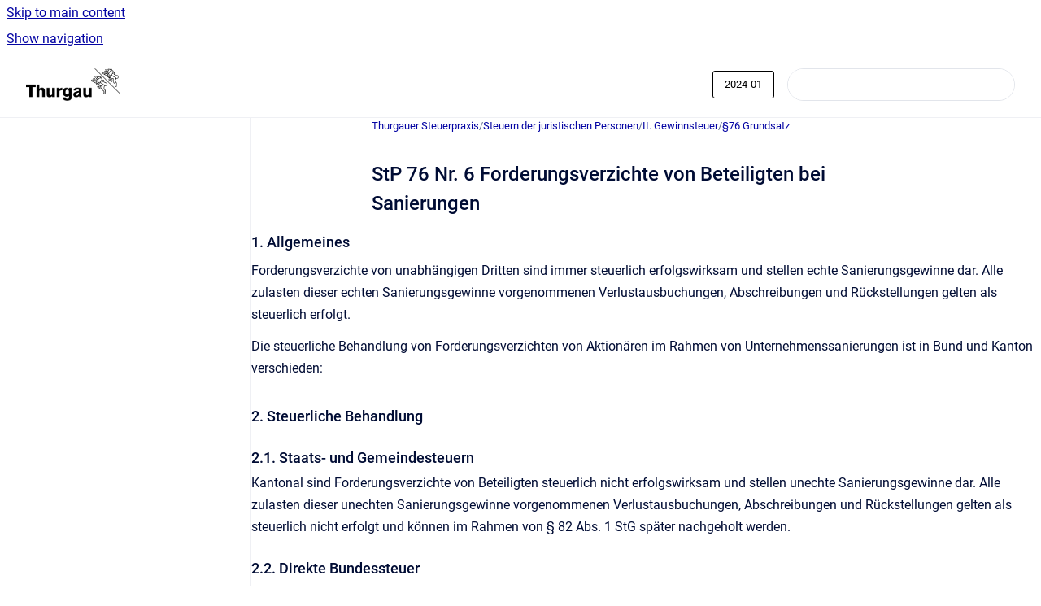

--- FILE ---
content_type: text/html
request_url: https://steuerpraxis.tg.ch/steuerpraxis/2024-01/stp-76-nr-6-forderungsverzichte-von-beteiligten-be
body_size: 7118
content:
<!doctype html>
            
        
    
        
<html class="no-js" lang="de" data-vp-page-id="157975320" data-vp-page-template="article">
    
    
    
<head>
    <!--CDP_HEAD_START-->
        <!--CDP_HEAD_END-->
    <meta charset="utf-8">
    <meta http-equiv="x-ua-compatible" content="ie=edge">
    <meta name="viewport" content="width=device-width, initial-scale=1">
    <meta name="repository-base-url" content="../../steuerpraxis/2024-01">
                <meta name="source-last-modified" content="2024-07-01T09:02Z">
    
    <meta name="Help Center Version"
          content="1.4">
    
        
    <link rel="icon" href="https://steuerpraxis.tg.ch/steuerpraxis/logo.png?inst-v=524e6231-c133-4ee4-b96d-5d9c2130b99e">
    <link rel="apple-touch-icon" href="https://steuerpraxis.tg.ch/steuerpraxis/logo.png?inst-v=524e6231-c133-4ee4-b96d-5d9c2130b99e">

            <link rel="canonical" href="https://steuerpraxis.tg.ch/steuerpraxis/2024-01/stp-76-nr-6-forderungsverzichte-von-beteiligten-be">
                                            <link rel="alternate" hreflang="de" href="https://steuerpraxis.tg.ch/steuerpraxis/2024-01/stp-76-nr-6-forderungsverzichte-von-beteiligten-be">

                                    <link rel="alternate" hreflang="x-default" href="https://steuerpraxis.tg.ch/steuerpraxis/2024-01/stp-76-nr-6-forderungsverzichte-von-beteiligten-be">
                                        
    


<!-- HelpCenter config -->


                                                                                
    
                

    <!-- Primary Meta Tags -->
    <meta name="title" content="StP 76 Nr. 6 Forderungsverzichte von Beteiligten bei Sanierungen">
            <meta name="description" content="1. Allgemeines Forderungsverzichte von unabhängigen Dritten sind immer steuerlich erfolgswirksam und stellen echte Sanierungsgewinne dar. Alle zula...">
    <meta property="og:description" content="1. Allgemeines Forderungsverzichte von unabhängigen Dritten sind immer steuerlich erfolgswirksam und stellen echte Sanierungsgewinne dar. Alle zula...">
    <meta property="twitter:description" content="1. Allgemeines Forderungsverzichte von unabhängigen Dritten sind immer steuerlich erfolgswirksam und stellen echte Sanierungsgewinne dar. Alle zula...">

        
    
    <!-- Open Graph / Facebook -->
    <meta property="og:type" content="website">
    <meta property="og:url" content="https://steuerpraxis.tg.ch/steuerpraxis/2024-01/stp-76-nr-6-forderungsverzichte-von-beteiligten-be">
    <meta property="og:title" content="StP 76 Nr. 6 Forderungsverzichte von Beteiligten bei Sanierungen">
    <meta property="og:image" content="https://steuerpraxis.tg.ch/__assets-524e6231-c133-4ee4-b96d-5d9c2130b99e/image/logo-kanton-thurgau.png">


    <!-- Twitter -->
    <meta property="twitter:card" content="summary_large_image">
    <meta property="twitter:title" content="StP 76 Nr. 6 Forderungsverzichte von Beteiligten bei Sanierungen">
    <meta property="twitter:image" content="https://steuerpraxis.tg.ch/__assets-524e6231-c133-4ee4-b96d-5d9c2130b99e/image/logo-kanton-thurgau.png">

    
    <script>
        var hasCookieNotice = true;
        var usesCookieOptInStrategy = true;
        var cookieRelatedFeatures = [];

        function isSitePreview() {
            var previewStagingUrlMatcher = /\/~preview-([a-f0-9]{8}-[a-f0-9]{4}-[a-f0-9]{4}-[a-f0-9]{4}-[a-f0-9]{12})\//;
            return previewStagingUrlMatcher.test(window.location.href);
        }

        function hasSiteViewerGivenConsentForTracking() {
            try {
                return window.localStorage.getItem('shc-cookies') === 'enabled';
            } catch (e) {
                return false;
            }
        }

        function hasSiteViewerRefusedConsentForTracking() {
            try {
                return window.localStorage.getItem('shc-cookies') === 'disabled';
            } catch (e) {
                return false;
            }
        }

        function areCookiesEnabled() {
                        if (!hasCookieNotice) {
                return true;
            }

                        if (usesCookieOptInStrategy) {
                                if (hasSiteViewerGivenConsentForTracking()) {
                    return true;
                }
            } else {
                                if (!hasSiteViewerRefusedConsentForTracking()) {
                    return true;
                }
            }

            return false;
        }

        var registerCookieRelatedFeature = function (featureFunction) {

                                                
            if (typeof featureFunction === 'function') {
                cookieRelatedFeatures.push(featureFunction);
            }
        }

        var initializeCookieRelatedFeatures = function () {

                                    
            if (!areCookiesEnabled()) {
                return;
            }
            window.scrollHelpCenter.areCookiesEnabled = true;
            for (const cookieRelatedFeature of cookieRelatedFeatures) {
                try {
                    cookieRelatedFeature();
                } catch (e) {
                    console.error(e);
                }
            }
        }

        
        window.scrollHelpCenter = {
            collection: JSON.parse('{\"members\":[{\"name\":\"Thurgauer Steuerpraxis\",\"prefix\":\"steuerpraxis\",\"versions\":{\"available\":[{\"name\":\"2026-01\"},{\"name\":\"2025-10\"},{\"name\":\"2025-01\"},{\"name\":\"2024-01\"},{\"name\":\"2023-10\"},{\"name\":\"2023-07\"}],\"current\":{\"name\":\"2024-01\"}},\"variants\":{\"available\":[]}}],\"currentContentSource\":{\"name\":\"Thurgauer Steuerpraxis\",\"prefix\":\"steuerpraxis\",\"versions\":{\"available\":[{\"name\":\"2026-01\"},{\"name\":\"2025-10\"},{\"name\":\"2025-01\"},{\"name\":\"2024-01\"},{\"name\":\"2023-10\"},{\"name\":\"2023-07\"}],\"current\":{\"name\":\"2024-01\"}},\"variants\":{\"available\":[]}}}'),
            source: {
                confluenceBaseUrl: 'https://steuerpraxis-tg.atlassian.net/wiki',
                confluencePageId: '157975320',
                confluenceSpaceKey: 'STEUERPRAX',
            },
            contentSourceKey: 'DOCUMENT:756eff62f88c35d0dd498b2e879e3d2c',
            siteKey: 'be3fd8ea-e803-4c73-ac57-830f7c828f70',
            customJsSrc: null,
            isSitePreview: isSitePreview(),
            areCookiesEnabled: areCookiesEnabled(),
            excludePageLabel: 'scroll-help-center-exclude-page',
            hasCookieNotice: hasCookieNotice,
            usesCookieOptInStrategy: usesCookieOptInStrategy,
            registerCookieRelatedFeature: registerCookieRelatedFeature,
            initializeCookieRelatedFeatures: initializeCookieRelatedFeatures,
            isPortal: false,
            isSearch: false,
            isError: false,
            isOverview: false,
            viewportLink: '../../steuerpraxis/2024-01/',
            relSiteRootPath: '../../',
            siteInstanceId: '524e6231-c133-4ee4-b96d-5d9c2130b99e',
            theme: {
                root: {
                    absoluteLink: '../../steuerpraxis/2024-01/'
                },
                header: {
                    displaySpaceName: false,
                    links: JSON.parse('[]'),
                    logo: {
                        url: '../../__assets-524e6231-c133-4ee4-b96d-5d9c2130b99e/image/logo-kanton-thurgau.png',
                        alt: 'steuerpraxis-tg'
                    },
                },
                cookieNotice: {
                    display: true,
                    headingText: 'Cookie Notice',
                    descriptionText: 'Please read our privacy statement.',
                    link: {
                        url: '',
                        text: ''
                    }
                }
            },
            integrations: {
                jiraServiceDesk: {
                    key: ''
                },
                intercom: {
                    appId: ''
                },
                zendesk: {
                    url: ''
                },
                aiSearch: {
                    enabled: false
                }
            },
            repository: {
                link: '../../steuerpraxis/2024-01',
                name: 'Thurgauer Steuerpraxis'
            },
            versionLinksForPage: JSON.parse('[{\"name\":\"2026-01\",\"toVersionLink\":\"..\/..\/steuerpraxis\/2026-01\/stp-76-nr-6-forderungsverzichte-von-beteiligten-be\"},{\"name\":\"2025-10\",\"toVersionLink\":\"..\/..\/steuerpraxis\/2025-10\/stp-76-nr-6-forderungsverzichte-von-beteiligten-be\"},{\"name\":\"2025-01\",\"toVersionLink\":\"..\/..\/steuerpraxis\/2025-01\/stp-76-nr-6-forderungsverzichte-von-beteiligten-be\"},{\"name\":\"2024-01\",\"toVersionLink\":\"..\/..\/steuerpraxis\/2024-01\/stp-76-nr-6-forderungsverzichte-von-beteiligten-be\"},{\"name\":\"2023-10\",\"toVersionLink\":\"..\/..\/steuerpraxis\/2023-10\/\"},{\"name\":\"2023-07\",\"toVersionLink\":\"..\/..\/steuerpraxis\/2023-07\/\"}]'),
            variantLinksForPage: JSON.parse('[]'),
            languageLinksForPage: JSON.parse('[{\"displayName\":\"German\",\"code\":\"de\",\"toLanguageLink\":\"..\/..\/steuerpraxis\/2024-01\/stp-76-nr-6-forderungsverzichte-von-beteiligten-be\",\"fallback\":false}]'),
            defaultLanguageCode: 'de'        };
    </script>

    
            
    

    
        
    <link rel="stylesheet" href="../../__theme/css/app--9d49c7a6f16d6f27f169.css">

    
            <link rel="stylesheet"
              id="theme-asset-custom-css"
              href="../../__assets-524e6231-c133-4ee4-b96d-5d9c2130b99e/css/custom.css">
    
    
<style>
            :root {
                        --_vpt-INTERNAL-footer-background: #385071;
        --_vpt-INTERNAL-footer-foreground: #FFF;
        --_vpt-INTERNAL-header-background: #ffffff;
        --_vpt-INTERNAL-header-foreground: #000000;

        /* @deprecated */
        --vp-portal-banner-background-image: url('../header-background--b27bdbd2502a69f032bd.jpg');
        /* @deprecated */
        --vp-portal-banner-text-color: #FFF;
        /* @deprecated */
        --vp-space-banner-background-image: url('../../__assets-524e6231-c133-4ee4-b96d-5d9c2130b99e/image/banner-steuerpraxis.jpg');
        /* @deprecated */
        --vp-space-banner-text-color: #FFF;
    }
</style>

    <title>StP 76 Nr. 6 Forderungsverzichte von Beteiligten bei Sanierungen</title>

        </head>
    <!-- pageid attribute is deprecated - please use data-vp-page-id on html element instead -->
    <body pageid="157975320" class="flex flex-col min-h-screen">
                    <div id="vp-js-cookies__notice"></div>
            <vp-a11y-skip-controller>
                <a class="vp-a11y-skip-trigger" href="#content">
                    <i18n-message i18nkey="navigation.skip.to.main.label">
                        Skip to main content
                    </i18n-message>
                </a>
            </vp-a11y-skip-controller>
            <button type="button" class="vp-a11y-skip-trigger vp-js-a11y-navigation-toggle">
                <i18n-message i18nkey="navigation.open.label">
                    Show navigation
                </i18n-message>
            </button>
        
        

<header data-vp-component="header" class="header hc-header-background-color">
    <div class="header__navigation relative">
        <div class="hc-header-background-color relative z-10" id="site-navigation">
            <div class="top-bar header__navigation--large vp-container hc-header-background-color hc-header-font-color">
                <div class="top-bar-left">
                    <ul class="flex flex-wrap flex-row gap-4 items-center relative m-0 p-0 list-none hc-header-background-color">
                        <li class="leading-none align-self-center header__navigation--logo">
                            <vp-localized-link>
                                <a href="../../steuerpraxis/2024-01/">
                                    <img src="../../__assets-524e6231-c133-4ee4-b96d-5d9c2130b99e/image/logo-kanton-thurgau.png" alt="">
                                    <i18n-message class="sr-only" i18nKey="header.home.label">
                                        Go to homepage
                                    </i18n-message>
                                </a>
                            </vp-localized-link>
                        </li>
                                            </ul>
                </div>
                <div class="top-bar-right no-print">
                    <div class="header__navigation--large__menu hc-header-background-color">
                        <ul class="flex flex-row m-0 p-0 list-none render-links">
                            
                        </ul>
                                                    <div id="vp-js-desktop__navigation__picker" class="ml-2 my-auto">
                                <!-- These are just placeholders and will be replaced by the actual pickers which are rendered by preact -->
                                                                    <div class="vp-picker vp-version-picker">
                                        <button class="vp-button vp-button--variant-outline vp-picker__button">
                                            2024-01
                                        </button>
                                    </div>
                                                                                            </div>
                                                                            <div class="my-auto list-none ml-4">
                                    

        
        
    
    <div
        data-vp-id="search-bar-placeholder"
        data-vp-component="search-bar"
        data-vp-variant=""
        class="vp-search-bar "
        aria-hidden="true"
    >
        <form
            action="/search.html"
            method="GET"
            class="vp-search-bar__input-container"
        >
            <div
                data-vp-component="search-input"
                data-vp-variant="border"
                class="vp-search-input vp-search-input--border"
            >
                <input
                    type="search"
                    autocomplete="off"
                    value=""
                    class="vp-search-input__input"
                    style="margin-right: 0;"
                >
            </div>
        </form>
    </div>

    
    <script data-vp-id="search-bar-config" type="application/json">
        {
            "hasContentSourceFilter": false,
            "hasQuickSearch": true,
            "variant": ""
        }
    </script>
                            </div>
                                            </div>

                    <button type="button" class="vp-js-header-search-toggle vp-button header__navigation--button hc-header-font-color">
                        <svg
                            data-vp-id="header-search-toggle-icon"
                            data-vp-component="icon"
                            xmlns="http://www.w3.org/2000/svg"
                            width="20"
                            height="20"
                            viewBox="0 0 20 20"
                            fill="none"
                            aria-hidden="true"
                        >
                            <path d="M8.99452 14.5C10.5121 14.5 11.809 13.9669 12.8854 12.9007C13.9618 11.8345 14.5 10.5361 14.5 9.00548C14.5 7.48794 13.9631 6.19097 12.8893 5.11458C11.8155 4.03819 10.519 3.5 9 3.5C7.46786 3.5 6.16816 4.0369 5.1009 5.11071C4.03363 6.18453 3.5 7.48096 3.5 9C3.5 10.5321 4.0331 11.8318 5.09929 12.8991C6.1655 13.9664 7.46391 14.5 8.99452 14.5ZM9 16C8.02913 16 7.11974 15.816 6.27185 15.4479C5.42395 15.0799 4.68056 14.5799 4.04167 13.9479C3.40278 13.316 2.90278 12.576 2.54167 11.728C2.18056 10.88 2 9.97053 2 8.99956C2 8.04152 2.18403 7.13542 2.55208 6.28125C2.92014 5.42708 3.41864 4.68387 4.04758 4.0516C4.67653 3.41935 5.41569 2.91935 6.26508 2.5516C7.11449 2.18387 8.02548 2 8.99806 2C9.95769 2 10.8646 2.18403 11.7188 2.55208C12.5729 2.92014 13.316 3.42014 13.9479 4.05208C14.5799 4.68403 15.0799 5.42612 15.4479 6.27835C15.816 7.13058 16 8.0381 16 9.00094C16 9.83365 15.8615 10.6213 15.5846 11.3638C15.3078 12.1062 14.9254 12.7836 14.4375 13.3958L18 16.9583L16.9375 18L13.375 14.4583C12.7668 14.9459 12.0939 15.3247 11.3564 15.5948C10.6188 15.8649 9.83333 16 9 16Z" fill="currentColor"></path>
                        </svg>
                        <i18n-message class="sr-only" i18nKey="search.form.show.label"></i18n-message>
                    </button>
                </div>
            </div>
        </div>
    </div>
</header>

        <div class="flex flex-col flex-grow hc-main-wrapper">
                            


<div class="vp-article vp-container article">
    <div class="vp-article__aside-left no-print">
        <div id="vp-js-desktop__navigation" class="vp-article__aside-left__inner"></div>
    </div>

    <main id="article-content" class="vp-article__content-panel">
                    
    <i18n-message i18nkey="breadcrumb.label" attribute="aria-label" class="vp-breadcrumbs__wrapper">
        <nav class="vp-breadcrumbs" aria-label="Breadcrumb" role="navigation">
            <div class="breadcrumbs-wrapper">
                <ol class="breadcrumbs breadcrumbs--fit-content">
                                            <li>
                                                            <a href="../../steuerpraxis/2024-01/" rel="prev">Thurgauer Steuerpraxis</a>
                                                                                        <span aria-hidden="true">/</span>
                                                    </li>
                                            <li>
                                                            <a href="../../steuerpraxis/2024-01/steuern-der-juristischen-personen" rel="prev" class="js-breadcrumbs-truncate">Steuern der juristischen Personen</a>
                                                                                        <span aria-hidden="true">/</span>
                                                    </li>
                                            <li>
                                                            <a href="../../steuerpraxis/2024-01/ii-gewinnsteuer" rel="prev" class="js-breadcrumbs-truncate">II. Gewinnsteuer</a>
                                                                                        <span aria-hidden="true">/</span>
                                                    </li>
                                            <li>
                                                            <a href="../../steuerpraxis/2024-01/76-grundsatz" rel="prev" class="js-breadcrumbs-truncate">§76 Grundsatz</a>
                                                                                </li>
                                    </ol>
            </div>
        </nav>
    </i18n-message>
                        <div id="content" class="vp-a11y-skip-target" tabindex="-1"></div>
                    <div class="vp-article__aside-right no-print">
                <vp-toc data-vp-component="toc" for="main-content">
                    <vp-a11y-skip-controller slot="afterbegin">
                        <a class="vp-a11y-skip-trigger"  href="#article-inner-content">
                            <i18n-message i18nkey="navigation.skip.toc.label">
                                Skip table of contents
                            </i18n-message>
                        </a>
                    </vp-a11y-skip-controller>
                </vp-toc>
            </div>
                <div id="article-inner-content" class="vp-article__wrapper" tabindex="-1">
            <header class="article-header">
                <!-- CSS class article__heading is deprecated and will be removed in the future -->
                <h1 class="vp-article__heading article__heading"><span>StP 76 Nr. 6 Forderungsverzichte von Beteiligten bei Sanierungen</span></h1>
            </header>

            <section id="main-content" class="vp-article__content wiki-content article__content">
                    <h3 id="id-(2024-07)StP76Nr.6ForderungsverzichtevonBeteiligtenbeiSanierungen-1.Allgemeines">1. Allgemeines</h3><p>Forderungsverzichte von unabhängigen Dritten sind immer steuerlich erfolgswirksam und stellen echte Sanierungsgewinne dar. Alle zulasten dieser echten Sanierungsgewinne vorgenommenen Verlustausbuchungen, Abschreibungen und Rückstellungen gelten als steuerlich erfolgt.</p><p>Die steuerliche Behandlung von Forderungsverzichten von Aktionären im Rahmen von Unternehmenssanierungen ist in Bund und Kanton verschieden:</p><h3 id="id-(2024-07)StP76Nr.6ForderungsverzichtevonBeteiligtenbeiSanierungen-2.SteuerlicheBehandlung">2. Steuerliche Behandlung</h3><h4 id="id-(2024-07)StP76Nr.6ForderungsverzichtevonBeteiligtenbeiSanierungen-2.1.Staats-undGemeindesteuern">2.1. Staats- und Gemeindesteuern</h4><p>Kantonal sind Forderungsverzichte von Beteiligten steuerlich nicht erfolgswirksam und stellen unechte Sanierungsgewinne dar. Alle zulasten dieser unechten Sanierungsgewinne vorgenommenen Verlustausbuchungen, Abschreibungen und Rückstellungen gelten als steuerlich nicht erfolgt und können im Rahmen von § 82 Abs. 1 StG später nachgeholt werden.</p><h4 id="id-(2024-07)StP76Nr.6ForderungsverzichtevonBeteiligtenbeiSanierungen-2.2.DirekteBundessteuer">2.2. Direkte Bundessteuer</h4><p>Beim Bund gelangt das <a class="external-link" href="https://www.estv.admin.ch/dam/estv/de/dokumente/dbst/kreisschreiben/dbst-ks-2010-1-032-dvs-de.pdf.download.pdf/dbst-ks-2010-1-032-dvs-de.pdf" rel="nofollow" shape="rect">Kreisschreiben Nr. 32 der Eidgenössischen Steuerverwaltung vom 23. Dezember 2010</a> zur Anwendung.</p><p>Forderungsverzichte von Beteiligten sind grundsätzlich erfolgswirksam und stellen echte Sanierungsgewinne dar.</p><p>In zwei Ausnahmefällen sind Forderungsverzichte von Beteiligten erfolgsneutral und stellen unechte Sanierungsgewinne dar:</p><ul><li><p>wenn und soweit Aktionärsdarlehen vor der Sanierung steuerlich als verdecktes Eigenkapital behandelt wurden;</p></li><li><p>bei Aktionärsdarlehen, die erstmalig oder zusätzlich wegen schlechten Geschäftsganges gewährt wurden und unter den gleichen Umständen von unabhängigen Dritten nicht zugestanden worden wären.</p></li><li><p></p></li></ul><hr><h4 id="id-(2024-07)StP76Nr.6ForderungsverzichtevonBeteiligtenbeiSanierungen-ÄltereVersionen">Ältere Versionen</h4>

    
    

<div class="plugin_attachments_container">
    <div class="plugin_attachments_table_container">
        <fieldset class="hidden">
            <input type="hidden" class="plugin_attachments_macro_render_param" name="pageId" value="157975320">
            <input type="hidden" class="plugin_attachments_macro_render_param" name="pageSize" value="500">
            <input type="hidden" class="plugin_attachments_macro_render_param" name="totalPages" value="1">
            <input type="hidden" name="deleteConfirmMessage" value="Wollen Sie die angehängte Datei " {0} wirklich in den papierkorb verschieben? dieser vorgang kann nur von einem bereichsadministrator rückgängig gemacht werden.>
                                                 <input type="hidden" class="plugin_attachments_macro_render_param" name="patterns" value="*pdf">
                                                                 <input type="hidden" class="plugin_attachments_macro_render_param" name="sortOrder" value="descending">
                                                                 <input type="hidden" class="plugin_attachments_macro_render_param" name="sortBy" value="name">
                                                                    <input type="hidden" name="outputType" value="email">
        </fieldset>
                






    


<table class="attachments aui" data-sort-by="name" data-sort-order="descending" data-tablesorter-headers="{&quot;0&quot;: {&quot;sorter&quot;: false}}">
        <tbody><tr class="header-row">
        
        <th class="filename-column">
            Datei
        </th>
        <th class="modified-column">
            Geändert
        </th>
    </tr>

        
    </tbody><tbody>
                    
                                
            <tr id="attachment-157975334" class="attachment-row" data-attachment-id="157975334">

                

                <td class="filename-column">
                    <p>
                        

    


<span class="aui-icon content-type-attachment-pdf" title="PDF-Datei" role="img">PDF-Datei</span>                                                    <a class="filename" href="../../__attachments/157975320/076-06-V2012-31.08.pdf?inst-v=524e6231-c133-4ee4-b96d-5d9c2130b99e" title="Herunterladen" data-filename="076-06-V2012-31.08.pdf" data-type="application/pdf" data-linked-resource-container-id="157975320">
                                076-06-V2012-31.08.pdf
                            </a>
                        
                                                                        
                                            </p>
                </td>

                <td class="attachment-created modified-column" data-sort-value="1719824546319">
                                        <span>Juli 01, 2024</span>
                    
                                        
                            </td>
            </tr>
            
                                
            <tr id="attachment-157975337" class="attachment-row" data-attachment-id="157975337">

                

                <td class="filename-column">
                    <p>
                        

    


<span class="aui-icon content-type-attachment-pdf" title="PDF-Datei" role="img">PDF-Datei</span>                                                    <a class="filename" href="../../__attachments/157975320/076-06-V2007-01.01.pdf?inst-v=524e6231-c133-4ee4-b96d-5d9c2130b99e" title="Herunterladen" data-filename="076-06-V2007-01.01.pdf" data-type="application/pdf" data-linked-resource-container-id="157975320">
                                076-06-V2007-01.01.pdf
                            </a>
                        
                                                                        
                                            </p>
                </td>

                <td class="attachment-created modified-column" data-sort-value="1719824546591">
                                        <span>Juli 01, 2024</span>
                    
                                        
                            </td>
            </tr>
            
                                
            <tr id="attachment-157975331" class="attachment-row" data-attachment-id="157975331">

                

                <td class="filename-column">
                    <p>
                        

    


<span class="aui-icon content-type-attachment-pdf" title="PDF-Datei" role="img">PDF-Datei</span>                                                    <a class="filename" href="../../__attachments/157975320/076-06-V2002-01.01.pdf?inst-v=524e6231-c133-4ee4-b96d-5d9c2130b99e" title="Herunterladen" data-filename="076-06-V2002-01.01.pdf" data-type="application/pdf" data-linked-resource-container-id="157975320">
                                076-06-V2002-01.01.pdf
                            </a>
                        
                                                                        
                                            </p>
                </td>

                <td class="attachment-created modified-column" data-sort-value="1719824546020">
                                        <span>Juli 01, 2024</span>
                    
                                        
                            </td>
            </tr>
                        </tbody>
</table>


    </div>
    

    
</div>

<p></p>

        
<div class="table-overlay full reveal article__content" data-vp-id="js-table-overlay">
    <i18n-message i18nkey="modal.cta.close.label" attribute="title">
        <button class="close-button table-overlay__close"
                data-close
                title="Close modal"
                type="button">
            <span aria-hidden="true">&times;</span>
        </button>
    </i18n-message>
    <div class="table-overlay__content"></div>
</div>

                            </section>

                    </div>
    </main>
</div>
                    </div>

        
    
<footer data-vp-component="footer" class="footer hc-footer-background-color">
    <div class="grid lg:flex footer--alignment hc-footer-font-color vp-container">
                    <div class="flex hc-footer-font-color">
                <img src="../../__theme/footer-logo--f92dd2820b24ad5bb8be.svg" class="footer__logo" alt="">
            </div>
                <div class="grid">
            <div class="footer__links">
                            </div>
                <ul class="footer__attribution-line--copyright hc-footer-font-color">
                    <li>
                    <i18n-message i18nkey="footer.copyright.label" options='{ "date": "2026", "by": "Kanton Thurgau - Rechtlicher Hinweis: Die Informationen erfolgen ohne Gewähr und haben keinerlei Rechtswirkung." }'>
                        Copyright &copy; 2026 Kanton Thurgau - Rechtlicher Hinweis: Die Informationen erfolgen ohne Gewähr und haben keinerlei Rechtswirkung.
                    </i18n-message>
                    </li>
                    <li>
                        <span aria-hidden="true">&bull;</span>
                        <i18n-message i18nkey="footer.poweredBy.label">Powered by</i18n-message>
                        &#32;
                        <a
                            href="https://www.k15t.com/go/scroll-viewport-cloud-help-center"
                            rel="noopener nofollow"
                        >
                            Scroll Viewport
                        </a>
                        &#32;
                        &#38;
                        &#32;
                        <a
                            href="https://www.atlassian.com/software/confluence"
                            rel="noopener nofollow"
                        >
                            Atlassian Confluence
                        </a>
                    </li>
                    <li id="vp-js-cookies__reset-link"></li>
                </ul>
                    </div>
    </div>
</footer>

        
    
    
        
        
            
    
                
                
                
        
        <div id="vp-js-mobile__navigation"></div>

                            <div class="vp-error-log">
                <div class="vp-error-log__backdrop"></div>
                <div class="vp-error-log__modal">
                    <div class="vp-error-log__header">
                        <i18n-message i18nkey="preview.errorLog.header.label" ns="common">
                            JavaScript errors detected
                        </i18n-message>
                    </div>
                    <div class="vp-error-log__content">
                        <p>
                            <i18n-message i18nkey="preview.errorLog.content.0" ns="common">
                                Please note, these errors can depend on your browser setup.
                            </i18n-message>
                        </p>
                        <ul data-error-log-list>
                            <template class="vp-error-log__item--template">
                                <li></li>
                            </template>
                        </ul>
                        <p>
                            <i18n-message i18nkey="preview.errorLog.content.1" ns="common">
                                If this problem persists, please contact our support.
                            </i18n-message>
                        </p>
                    </div>
                    <div class="vp-error-log__footer">
                        <a class="vp-button vp-button--primary" href="https://k15t.jira.com/servicedesk/customer/portal/3" rel="noopener">
                            <i18n-message i18nkey="preview.errorLog.cta.support.label" ns="common">
                                Contact Support
                            </i18n-message>
                        </a>
                        <a class="vp-button vp-button--secondary" id="error-log-close-button" tabindex="0">
                            <i18n-message i18nkey="preview.errorLog.cta.close.label" ns="common">
                                Close
                            </i18n-message>
                        </a>
                    </div>
                </div>
            </div>
        
        <script>
            (function() {
                // set the inapphelp attributes as early as possible to avoid flashing content that should be hidden
                const searchParams = new URL(location.href).searchParams;

                if (searchParams.get('inAppHelp') === 'true') {
                    const inAppHelpClasses = ['vp-in-app-help'];

                    if (searchParams.get('title') === 'false') {
                        inAppHelpClasses.push('vp-in-app-help--no-title');
                    }

                    document.body.classList.add(...inAppHelpClasses);
                }
            }());
        </script>

        <script>
            if(!false) {
                window.scrollHelpCenter.initializeCookieRelatedFeatures();
            }
        </script>

        <script src="../../__theme/js/app--e097f5305d0a99a7c40c.js"></script>
    </body>
</html>
